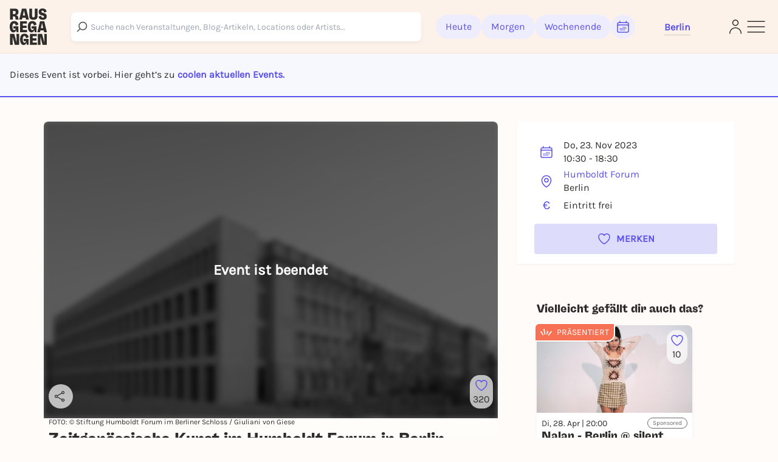

--- FILE ---
content_type: text/javascript
request_url: https://static.rausgegangen.de/static/assets/RGSelect.cc0ce330.js
body_size: 930
content:
import{r as i,j as s,b as x}from"./jsx-runtime.ea1fc1fb.js";import{A as T}from"./react-select-async.esm.cd3cf311.js";import{u as A}from"./formik.esm.b100f80a.js";import{t as w}from"./utils.a62b40ac.js";import{g as I}from"./rg-select-styles.eda18702.js";import{l as U}from"./lodash.a4b3598c.js";import{i as q}from"./SvgIcons.c0e7fae4.js";const W=c=>{var y;const{choices:d,name:r,label:g,formClassName:u,inlineFormSetClassName:m,search_url:O="",styleName:o=null,placeholder:C="Type...",noOptionsMessageText:f=null,value:N=null}=c;let n=!1,[h,S,p]=[null,null,null];try{[h,S,p]=A({name:r}),n=!0}catch(e){n=!1}const v=e=>{if(e===null)e="";else if(e)return d.find(l=>l.value===e)},[_,E]=i.exports.useState(v(n?h.value:N)),b=async function(e,a){let l=new URL(O,window.location.href),t=new URLSearchParams(l.search);t.append("search_field",r),t.append("q",e),u&&t.append("form_class_name",u),m&&t.append("inline_form_set_class_name",m),l.search=t;let P=await(await fetch(l.href)).json();await(a==null?void 0:a(P))},j=i.exports.useRef(U.exports.debounce(b,300)).current,V=i.exports.useCallback((...e)=>{j(...e)},[]),L=e=>{var a,l,t;return s("div",{className:"flex items-center",children:s("div",{className:"w-full flex items-center justify-between",children:x("div",{children:[s("p",{children:typeof(e==null?void 0:e.display)=="string"?e.display:(a=e==null?void 0:e.display)==null?void 0:a.title}),!!((l=e==null?void 0:e.display)!=null&&l.description)&&s("p",{className:"text-bw-medium text-sm",children:(t=e==null?void 0:e.display)==null?void 0:t.description})]})})})},M=e=>{n&&p.setValue(e.value)},R=()=>s("div",{className:"w-full flex flex-col items-center justify-center",children:s("p",{className:"text-bw-medium",children:f?s("span",{children:f}):x("span",{children:[g," ",w("Nicht vorhanden"),"."]})})}),D=I(o),F=o==="portal";return s(T,{cacheOptions:!0,defaultOptions:d,isMulti:!1,isClearable:!1,loadOptions:V,name:r,styles:D,placeholder:C,getOptionLabel:L,getOptionValue:e=>e.value,onChange:(y=c.handleChange)!=null?y:M,defaultValue:_,noOptionsMessage:R,loadingMessage:()=>w("L\xE4dt ..."),hideSelectedOptions:!1,closeMenuOnSelect:!0,menuPortalTarget:F?document.body:null,components:{DropdownIndicator:()=>s("span",{className:"w-4 h-4 mr-3",children:s(q,{})})}})};export{W as R};
